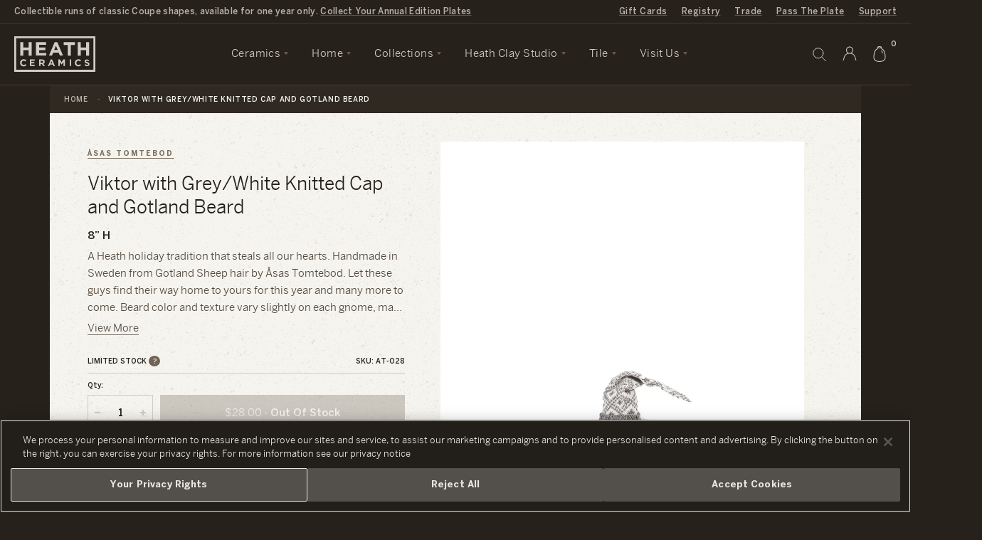

--- FILE ---
content_type: image/svg+xml
request_url: https://www.heathceramics.com/cdn/shop/t/66/assets/footer-check.svg
body_size: -505
content:
<?xml version="1.0" encoding="UTF-8"?>
<svg id="Layer_1" xmlns="http://www.w3.org/2000/svg" width="10" height="10" version="1.1" viewBox="0 0 10 10">
  <!-- Generator: Adobe Illustrator 29.5.1, SVG Export Plug-In . SVG Version: 2.1.0 Build 141)  -->
  <defs>
    <style>
      .st0 {
        fill: none;
        stroke: #231f20;
        stroke-linecap: square;
        stroke-width: 1.5px;
      }
    </style>
  </defs>
  <path class="st0" d="M1.562,5.625l2.188,2.188,5-5"/>
</svg>